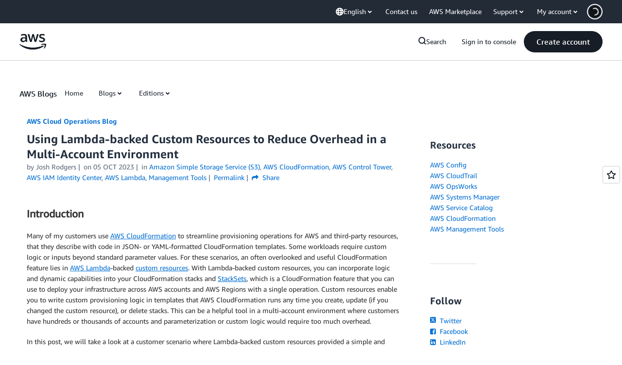

--- FILE ---
content_type: text/html;charset=UTF-8
request_url: https://amazonwebservicesinc.tt.omtrdc.net/m2/amazonwebservicesinc/ubox/raw?mboxPC=1768990236070-841129&mboxSession=1768990236069-277429&uniq=1768990236649-211807
body_size: -361
content:
{"url":"/en_US/dm/awsm/house/blog/Tiles/default-evergreen-tiles","campaignId":"285161","environmentId":"350","userPCId":"1768990236070-841129.44_0"}

--- FILE ---
content_type: text/html;charset=UTF-8
request_url: https://amazonwebservicesinc.tt.omtrdc.net/m2/amazonwebservicesinc/ubox/raw?mboxPC=1768990236070-841129&mboxSession=1768990236069-277429&uniq=1768990236651-61307
body_size: -333
content:
{"url":"/en_US/dm/awsm/house/blog/sidebars/geo-specific/sidebar-default-evergreen-aws-events","campaignId":"285161","environmentId":"350","userPCId":"1768990236070-841129.44_0"}

--- FILE ---
content_type: text/html;charset=UTF-8
request_url: https://amazonwebservicesinc.tt.omtrdc.net/m2/amazonwebservicesinc/ubox/raw?mboxPC=1768990236070-841129&mboxSession=1768990236069-277429&uniq=1768990236652-336287
body_size: -91
content:
{"url":"/en_US/optimization_testing/ccba-footer/master","campaignId":"610677","environmentId":"350","userPCId":"1768990236070-841129.44_0"}